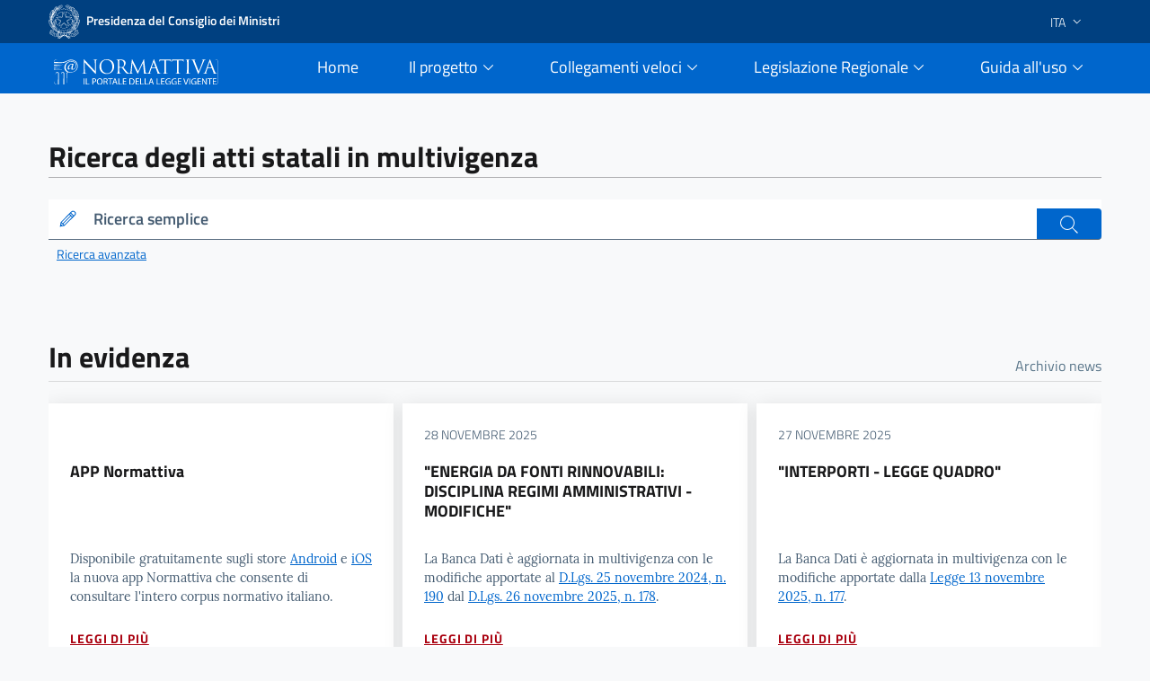

--- FILE ---
content_type: text/html;charset=UTF-8
request_url: https://www.normattiva.it/
body_size: 10555
content:



<!DOCTYPE html>

<html class="no-js" lang="it">
	
	<head>
        
        <!-- Risorse JS & CSS Header -->
        


<!-- Meta tag -->
<meta charset="utf-8">
<meta name="viewport" content="width=device-width, initial-scale=1, shrink-to-fit=no">


<meta http-equiv="X-UA-Compatible" content="IE=edge">

<meta name="keywords" content="nomattiva, pubblica, amministrazione, legge, decreto, poligrafico, uffici Poligrafico e Zecca dello Stato">
<meta name="author" content="Istituto Poligrafico e Zecca dello Stato" />

<!-- for avoid to be blocked the adobe analytics -->
<!--
  <meta http-equiv="Content-Security-Policy" content="script-src https://assets.adobedtm.com" /> 
 -->


 
<!-- Bootstrap Italia CSS -->
<link href="/css/bootstrap-italia.min.css" rel="stylesheet">

<!-- Bootstrap Italia custom CSS -->
<!-- <link href="/css/compiled/bootstrap-italia-custom.min.css" rel="stylesheet"> -->

<!-- App styles -->
<link href="/css/main.css" rel="stylesheet">

<!-- App styles -->
<link href="/css/grafico.css" rel="stylesheet">

<link href="/css/ipzs.css" rel="stylesheet">

<link href="/css/widget_aree_tematiche.css" rel="stylesheet">

<link rel="shortcut icon" href="/svg/LogoNormattiva2.svg" type="image/x-icon" />
        
        <meta name="description" content="Istituto Poligrafico e Zecca dello Stato" />
        
		<!-- Titolo della pagina -->
		<title>Normattiva</title>
		
	</head>

	<body>
		
		<!-- Header -->
		





      <div class="it-header-slim-wrapper d-print-none">
      			<div class="container">
      				<div class="row">
      					<div class="col-12">
      						<div class="it-header-slim-wrapper-content">
      							<a class="navbar-brand" target="_blank" href="https://www.governo.it"> <img class="figure-img img-fluid rounded LogoImg mb-0 mr-1" alt="Logo Governo" src="/svg/logo-gov.svg" style="width:35px" > <strong>Presidenza del Consiglio dei Ministri</strong></a>
      							<div class="header-slim-right-zone" style="z-index: 1500;">
      								<div class="nav-item dropdown">
      									<a class="nav-link dropdown-toggle" href="#" data-toggle="dropdown" aria-expanded="false">
      									
      									
      											
      												<span>ITA</span>
      											
      											
      										 <svg class="icon d-lg-block" style="fill:white">
      	                    <use xlink:href="/svg/sprite.svg#it-expand" ></use>
      	                  </svg>
      	                </a>
      	                <div class="dropdown-menu">
      	                  <div class="row">
      	                    <div class="col-12">
      	                      <div class="link-list-wrapper">
      	                        <ul class="link-list">
      	                          <li>
      	                          	<a class="list-item" href="/?language=it"><span>ITA</span></a>
      	                          </li>
      	                          <li>
      	                          	<a class="list-item" href="/?language=en"><span>ENG</span></a>
      	                          </li>
      	                        </ul>
      	                      </div>
      	                    </div>
      	                  </div>
      	                </div>
      	              </div>
      	            </div>
      	          </div>
      	        </div>
      	      </div>
      	    </div>
      	  </div>
     <div class="it-header-navbar-wrapper sticky-top " style="background-color:#0066cc;">
         <div class="container">
             <div class="row">
                 <div class="col-12 d-flex justify-content-between align-items-center">
                     <div class="d-flex align-items-center col-lg-2">
                         <a href="/">
                             <figure class="figure w-100 mb-0">
                                 <img class="figure-img img-fluid rounded mb-2 mt-3" alt="Logo Normattiva" src="/svg/Normattiva.svg">
                             </figure>
                             <div class="it-brand-text">
                                 <h1 class="sr-only">Normattiva - Il portale della legge vigente</h1>
                             </div>
                         </a>
                     </div>
                     <div class="col-lg-10 pl-4">
                     <nav class="navbar navbar-expand-lg has-megamenu d-flex justify-content-end " aria-label="Navigazione principale">
                         <button class="custom-navbar-toggler " type="button" aria-controls="nav10" aria-expanded="false" aria-label="Toggle navigation" data-target="#nav10">
                             <svg class="icon icon-lg" style="fill:#white">
                                 <use xlink:href="/svg/sprite.svg#it-burger"></use>
                             </svg>
                         </button>
                         <div class="navbar-collapsable pl-5" style="z-index: 1500;" id="nav10">
                             <div class="overlay"></div>
                             <div class="close-div sr-only">
                                 <button class="btn close-menu" type="button"><span class="it-close"></span>close</button>
                             </div>
                             <div class="menu-wrapper">
                                 <ul class="navbar-nav">
                                     <li class="nav-item pl-2">
                                         <a class="nav-link" href="/">
                                             <span>Home</span><span class="sr-only">current</span>
                                         </a>
                                     </li>
                                     <!-- MEGAMENU PROGETTO -->
                                     <li class="nav-item dropdown pl-2">
                                         <a class="nav-link btn-dropdown dropdown-toggle" href="#" data-toggle="dropdown" aria-expanded="false">
                                             <span>Il progetto</span>
                                             <svg class="icon-expand icon icon-sm">
                                                 <use xlink:href="/svg/sprite.svg#it-expand"></use>
                                             </svg>
                                         </a>
                                         <div class="dropdown-menu shadow border-right border-bottom border-left" id="dropdownProgetto">
                                             <div class="link-list-wrapper">
                                                 <ul class="link-list">
                                                     <li><a class="list-item mb-2" href="/staticPage/progettoObiettivo"><span>L&#39;obiettivo</span></a></li>
                                                     <li><a class="list-item" href="/staticPage/progettoCoordinamento"><span>Il coordinamento delle iniziative pubbliche</span></a></li>
                                                     <li><a class="list-item mb-2" href="/staticPage/progettoCaratteri"><span>I caratteri qualificanti del progetto</span></a></li>
                                                     <li><a class="list-item mb-2" href="/staticPage/progettoObiettiviRaggiunti"><span>Obiettivi Raggiunti</span></a></li>
                                                     <li><a class="list-item mb-2" href="/staticPage/progettoObiettiviFuturi"><span>Obiettivi Futuri</span></a></li>
                                                 </ul>
                                             </div>
                                         </div>
                                     </li>
                                     <!-- MEGAMENU PROGETTO -->
                                     <!-- MEGAMENU RICERCA NEI DOCUMENTI -->
                                     <li class="nav-item dropdown pl-2">
                                         <a class="nav-link btn-dropdown dropdown-toggle" href="/staticPage/ricercaNeiDocumenti" data-toggle="dropdown" aria-expanded="false">
                                             <span>Collegamenti veloci</span>
                                             <svg class="icon-expand icon icon-sm">
                                                 <use xlink:href="/svg/sprite.svg#it-expand"></use>
                                             </svg>
                                         </a>
                                         <div class="dropdown-menu shadow border-right border-bottom border-left" id="dropdownUtilita">
                                             <div class="link-list-wrapper">
                                                 <ul class="link-list">
                                                     <li><a class="list-item mb-2" href="/staticPage/codici"><span>Costituzione e Codici</span></a></li>
                                                     <li><a class="list-item mb-2" href="/ricerca/elencoPerData"><span>Elenco atti per data di emanazione</span></a></li>
                                                     <li><a class="list-item mb-2" href="/staticPage/leggi_approvate"><span>Leggi approvate in attesa di pubblicazione</span></a></li>
                                                     <li><a class="list-item" href="/staticPage/gazzetta"><span>Gazzetta Ufficiale</span></a></li>
                                                 </ul>
                                             </div>
                                         </div>
                                     </li>
                                     <!-- MEGAMENU RICERCA NEI DOCUMENTI -->
                                     <!-- MEGAMENU MFR -->
                                     <li class="nav-item dropdown pl-2">
                                         <a class="nav-link btn-dropdown dropdown-toggle" href="/staticPage/ricercaNeiDocumenti" data-toggle="dropdown" aria-expanded="false">
                                             <span>Legislazione Regionale</span>
                                             <svg class="icon-expand icon icon-sm">
                                                 <use xlink:href="/svg/sprite.svg#it-expand"></use>
                                             </svg>
                                         </a>
                                         <div class="dropdown-menu shadow border-right border-bottom border-left" id="dropdownMFR">
                                             <div class="link-list-wrapper">
                                                 <ul class="link-list">
                                                     <li><a class="list-item mb-2" target="_blank" href="https://www.normattiva.it/mfr/"><span class="mr-0">Motore federato regionale</span><svg class="icon my-0"><use xlink:href="/svg/sprite.svg#it-external-link"></use></svg></a></li>
                                                     <li><a class="list-item" href="/legislazioneRegionale"><span>Banche dati giuridiche regionali</span></a></li>
                                                 </ul>
                                             </div>
                                         </div>
                                     </li>
                                     <!-- MEGAMENU MFR -->
                                     <!-- MEGAMENU GUIDA ALL USO -->
                                     <li class="nav-item dropdown pl-2">
                                         <a class="nav-link btn-dropdown dropdown-toggle" href="#" data-toggle="dropdown" aria-expanded="false">
                                             <span>Guida all&#39;uso</span>
                                             <svg class="icon-expand icon icon-sm">
                                                 <use xlink:href="/svg/sprite.svg#it-expand"></use>
                                             </svg>
                                         </a>
                                         <div class="dropdown-menu shadow border-right border-bottom border-left" id="dropdownGuida">
                                             <div class="link-list-wrapper">
                                                 <ul class="link-list">
                                                     <li><a class="list-item mb-2" href="/staticPage/guidaAllUso_Normattiva"><span>Normattiva </span></a></li>
                                                     <li><a class="list-item mb-2" href="/staticPage/guidaAllUso_Regioni"><span>Normattiva regioni</span></a></li>
                                                     <li><a class="list-item mb-2" target="blank" href="https://form.agid.gov.it/view/a2fb2081-2963-4daf-8044-03950a7e2fd0/"><span>Dichiarazione di accessibilità</span></a></li>
                                                     <li><a class="list-item" href="/staticPage/faq"><span>FAQ</span></a></li>
                                                     <li><a class="list-item mb-2" href="/staticPage/utilita"><span>Utilità</span></a></li>
                                                 </ul>
                                             </div>
                                         </div>
                                     </li>
                                     <!-- MEGAMENU GUIDA ALL USO -->
                                     <!-- MEGAMENU UTILITA -->
                                 </ul>
                             </div>
                         </div>
                     </nav>
                     </div>
                 </div>
             </div>
         </div>
     </div>


   </div>
   
   
   
      
         
            <div class="container-fluid py-5">
               <div class="container pb-3">
               <!--
                  <div class="container" id="info-toast">
                     <div role="alert" aria-live="assertive" aria-atomic="true" class="toast" data-autohide="false" style="opacity:1;max-width:unset;">
                        <div class="toast-header">
                           NORMATTIVA SI RINNOVA CON IMPORTANTI E NUOVE FUNZIONALITA’
                        </div>
                        <div class="toast-body">
                           Da lunedì 23 ottobre il sito di Normattiva si rinnova con nuove funzionalità che garantiranno un’esperienza di navigazione ottimizzata, in particolare dai dispositivi mobili <a href="/showNewsDetail?id=6654&backTo=evidenza">leggi di più</a>
                        </div>
                     </div>
                  </div>
                  -->
                  <div class="it-carousel-wrapper">
                     <div class="it-header-block">
                        <h2 class="py-1 w-100 mb-4 border-bottom">
                           Ricerca degli atti statali in multivigenza
                        </h2>
                     </div>
                  </div>
                  <div class="row justify-content-center mt-2">
                     <div class="col-12 col-sm-12 col-md-12 col-lg-12 col-xl-12 pt-0 d-print-none">
                        <div class="w-100">
                           <!--RICERCA FORM -->
                           <form action="
                           /ricerca/veloce/0
                           " method="POST" accept-charset="UTF-8">
                           <input type="hidden" name="tabID" />
                           <input type="hidden" name="title" value="lbl.risultatoRicerca" />
                           <div class="form-group mb-4">
                              <div class="input-group bg-white">
                                 <div class="input-group-prepend">
                                    <div class="input-group-text">
                                       <svg class="icon icon-sm icon-primary">
                                          <use xlink:href="
                                          /svg/sprite.svg#it-pencil
                                          "></use>
                                       </svg>
                                    </div>
                                 </div>
                                 <label id="searchLabel" for="testoRicerca">
                                    Ricerca semplice
                                 </label>
                                 <input type="text" class="form-control autocomplete bg-transparent" data-provide="typeahead" autocomplete="off" aria-labelledby="searchLabel" spellcheck="false" role="combobox" aria-autocomplete="list" aria-expanded="false" dir="auto" id="testoRicerca" name="testoRicerca" value="">
                                 <div class="input-group-append">
                                    <button class="btn btn-primary" type="submit" id="button-3" style="z-index: 0;" >
                                       <span class="sr-only">cerca</span>
                                       <svg class="icon icon-white">
                                          <use xlink:href="
                                          /svg/sprite.svg#it-search
                                          "></use>
                                       </svg>
                                    </button>
                                 </div>
                              </div>
                              <small id="formGroupExampleInputWithHelpDescription" class="form-text text-muted">
                                 <a href="
                                 /ricerca/avanzata
                                 ">
                                 Ricerca avanzata
                                 </a>
                              </small>
                           </div>
                           </form>
                           <!--RICERCA FORM -->
                        </div>
                     </div>
                  </div>
               </div>
            </div>
         
         
      
   
     


		<!-- Fine - Header -->
     	
		<!-- Body -->
		







<div class="container my-4 HomePage">


	<!-- Sezione IN EVIDENZA -->
	<div class="it-carousel-wrapper it-carousel-landscape-abstract-three-cols">
	  <div class="it-header-block">
	    <div class="it-header-block-title">
	      <a href="/showArchivioNews" ><small class="text-muted float-right pt-3">Archivio news</small></a>
	      <h2 class="no_toc">In evidenza</h2>
	    </div>
	  </div>


	    <div class="it-carousel-all owl-carousel it-card-bg" style="z-index:0;">

		

			<div class="it-single-slide-wrapper">
				<div class="card-wrapper card-space">
				  <div class="card card-bg">
				    <div class="card-body">
				    	<div class="category-top">
				    		
			            </div>
				    	
				        	<h3 class="card-title">APP Normattiva</h3>
				    	
				    	
				    		<div class="card-text TextTruncate">Disponibile gratuitamente sugli store <a href="https://play.google.com/store/apps/details?id=it.ipzs.normattiva&pcampaignid=web_share" target="_blank"> Android</a> e <a href="https://apps.apple.com/it/app/normattiva/id6739537439" target="_blank"> iOS</a> la nuova app Normattiva che consente di consultare l'intero corpus normativo italiano.</div>
				    	
				        <span class="text">
				        	<a class="read-more" href="/showNewsDetail?id=7918&amp;backTo=evidenza" title="leggi la notizia completa">Leggi di più</a>
				        </span>
				    </div>
				  </div>
				</div>
			</div>

		

			<div class="it-single-slide-wrapper">
				<div class="card-wrapper card-space">
				  <div class="card card-bg">
				    <div class="card-body">
				    	<div class="category-top">
				    		
					    		<!-- category data--><span class="data">28 novembre 2025</span>
				    		
			            </div>
				    	
				        	<h3 class="card-title">&quot;ENERGIA DA FONTI RINNOVABILI: DISCIPLINA REGIMI AMMINISTRATIVI - MODIFICHE&quot;</h3>
				    	
				    	
				    		<div class="card-text TextTruncate"><p>La Banca Dati è aggiornata in multivigenza con le modifiche apportate al <a href="https://www.normattiva.it/uri-res/N2Ls?urn:nir:stato:decreto.legislativo:2024-11-25;190" target="_blank"> D.Lgs. 25 novembre 2024, n. 190</a> dal <a href="https://www.normattiva.it/uri-res/N2Ls?urn:nir:stato:decreto.legislativo:2025-11-26;178" target="_blank"> D.Lgs. 26 novembre 2025, n. 178</a>.</p></div>
				    	
				        <span class="text">
				        	<a class="read-more" href="/showNewsDetail?id=8064&amp;backTo=evidenza" title="leggi la notizia completa">Leggi di più</a>
				        </span>
				    </div>
				  </div>
				</div>
			</div>

		

			<div class="it-single-slide-wrapper">
				<div class="card-wrapper card-space">
				  <div class="card card-bg">
				    <div class="card-body">
				    	<div class="category-top">
				    		
					    		<!-- category data--><span class="data">27 novembre 2025</span>
				    		
			            </div>
				    	
				        	<h3 class="card-title">&quot;INTERPORTI - LEGGE QUADRO&quot;</h3>
				    	
				    	
				    		<div class="card-text TextTruncate"><p>La Banca Dati è aggiornata in multivigenza con le modifiche apportate dalla                 
<a href="https://www.normattiva.it/uri-res/N2Ls?urn:nir:stato:legge:2025-11-13;177" target="_blank"> Legge 13 novembre 2025, n. 177</a>.</p></div>
				    	
				        <span class="text">
				        	<a class="read-more" href="/showNewsDetail?id=8063&amp;backTo=evidenza" title="leggi la notizia completa">Leggi di più</a>
				        </span>
				    </div>
				  </div>
				</div>
			</div>

		

			<div class="it-single-slide-wrapper">
				<div class="card-wrapper card-space">
				  <div class="card card-bg">
				    <div class="card-body">
				    	<div class="category-top">
				    		
					    		<!-- category data--><span class="data">26 novembre 2025</span>
				    		
			            </div>
				    	
				        	<h3 class="card-title">&quot;LIBERAZIONE ANTICIPATA E CORRISPONDENZA TELEFONICA DETENUTI - MODIFICHE&quot;</h3>
				    	
				    	
				    		<div class="card-text TextTruncate"><p>La Banca Dati è aggiornata in multivigenza con le modifiche apportate al <a href="https://www.normattiva.it/uri-res/N2Ls?urn:nir:stato:decreto.del.presidente.della.repubblica:2000-06-30;230" target="_blank"> D.P.R. 30 giugno 2000, n. 230</a> dal <a href="https://www.normattiva.it/uri-res/N2Ls?urn:nir:stato:decreto.del.presidente.della.repubblica:2025-10-03;176" target="_blank"> D.P.R. 3 ottobre 2025, n. 176</a>.</p>

</div>
				    	
				        <span class="text">
				        	<a class="read-more" href="/showNewsDetail?id=8059&amp;backTo=evidenza" title="leggi la notizia completa">Leggi di più</a>
				        </span>
				    </div>
				  </div>
				</div>
			</div>

		

			<div class="it-single-slide-wrapper">
				<div class="card-wrapper card-space">
				  <div class="card card-bg">
				    <div class="card-body">
				    	<div class="category-top">
				    		
					    		<!-- category data--><span class="data">25 novembre 2025</span>
				    		
			            </div>
				    	
				        	<h3 class="card-title">&quot;PIANO TRANSIZIONE 5.0 E FONTI RINNOVABILI - MISURE URGENTI&quot;</h3>
				    	
				    	
				    		<div class="card-text TextTruncate">
<p>La Banca Dati è aggiornata in multivigenza con le modifiche apportate dal                 
<a href="https://www.normattiva.it/uri-res/N2Ls?urn:nir:stato:decreto.legge:2025-11-21;175" target="_blank"> Decreto-Legge 21 novembre 2025, n. 175</a>.</p>

</div>
				    	
				        <span class="text">
				        	<a class="read-more" href="/showNewsDetail?id=8057&amp;backTo=evidenza" title="leggi la notizia completa">Leggi di più</a>
				        </span>
				    </div>
				  </div>
				</div>
			</div>

		

			<div class="it-single-slide-wrapper">
				<div class="card-wrapper card-space">
				  <div class="card card-bg">
				    <div class="card-body">
				    	<div class="category-top">
				    		
					    		<!-- category data--><span class="data">20 novembre 2025</span>
				    		
			            </div>
				    	
				        	<h3 class="card-title">&quot;PERSONALE CARRIERA PREFETTIZIA -  ACCORDO SINDACALE 2022/2024&quot;</h3>
				    	
				    	
				    		<div class="card-text TextTruncate"><p>La Banca Dati è aggiornata in multivigenza con le modifiche apportate al <a href="https://www.normattiva.it/uri-res/N2Ls?urn:nir:stato:decreto.del.presidente.della.repubblica:2018-05-04;66" target="_blank"> D.P.R. 4 maggio 2018, n. 66</a> dal <a href="https://www.normattiva.it/uri-res/N2Ls?urn:nir:stato:decreto.del.presidente.della.repubblica:2025-10-27;172" target="_blank"> D.P.R. 27 ottobre 2025, n. 172</a>.</p></div>
				    	
				        <span class="text">
				        	<a class="read-more" href="/showNewsDetail?id=8049&amp;backTo=evidenza" title="leggi la notizia completa">Leggi di più</a>
				        </span>
				    </div>
				  </div>
				</div>
			</div>

		

			<div class="it-single-slide-wrapper">
				<div class="card-wrapper card-space">
				  <div class="card card-bg">
				    <div class="card-body">
				    	<div class="category-top">
				    		
					    		<!-- category data--><span class="data">20 novembre 2025</span>
				    		
			            </div>
				    	
				        	<h3 class="card-title">&quot;REGIONI MARCHE E UMBRIA - DISPOSIZIONI PER IL RILANCIO DELL'ECONOMIA&quot;</h3>
				    	
				    	
				    		<div class="card-text TextTruncate"><p>La Banca Dati è aggiornata in multivigenza con le modifiche apportate dalla                 
<a href="https://www.normattiva.it/uri-res/N2Ls?urn:nir:stato:legge:2025-11-18;171" target="_blank"> Legge 18 novembre 2025, n. 171</a>.</p></div>
				    	
				        <span class="text">
				        	<a class="read-more" href="/showNewsDetail?id=8048&amp;backTo=evidenza" title="leggi la notizia completa">Leggi di più</a>
				        </span>
				    </div>
				  </div>
				</div>
			</div>

		

			<div class="it-single-slide-wrapper">
				<div class="card-wrapper card-space">
				  <div class="card card-bg">
				    <div class="card-body">
				    	<div class="category-top">
				    		
					    		<!-- category data--><span class="data">19 novembre 2025</span>
				    		
			            </div>
				    	
				        	<h3 class="card-title">&quot;RICONOSCIMENTO QUALIFICHE INFERMIERI FORMATI IN ROMANIA - ATTUAZIONE DIRETTIVA (UE)&quot;</h3>
				    	
				    	
				    		<div class="card-text TextTruncate"><p>La Banca Dati è aggiornata in multivigenza con le modifiche apportate al <a href="https://www.normattiva.it/uri-res/N2Ls?urn:nir:stato:decreto.legislativo:2007-11-09;206" target="_blank"> D.Lgs. 9 novembre 2007, n. 206</a> dal <a href="https://www.normattiva.it/uri-res/N2Ls?urn:nir:stato:decreto.legislativo:2025-11-06;169" target="_blank"> D.Lgs. 6 novembre 2025, n. 169</a>.</p>
</div>
				    	
				        <span class="text">
				        	<a class="read-more" href="/showNewsDetail?id=8043&amp;backTo=evidenza" title="leggi la notizia completa">Leggi di più</a>
				        </span>
				    </div>
				  </div>
				</div>
			</div>

		

			<div class="it-single-slide-wrapper">
				<div class="card-wrapper card-space">
				  <div class="card card-bg">
				    <div class="card-body">
				    	<div class="category-top">
				    		
					    		<!-- category data--><span class="data">17 novembre 2025</span>
				    		
			            </div>
				    	
				        	<h3 class="card-title">&quot;SEMPLIFICAZIONE NORMATIVA&quot;</h3>
				    	
				    	
				    		<div class="card-text TextTruncate"><p>La Banca Dati è aggiornata in multivigenza con le modifiche apportate dalla                 
<a href="https://www.normattiva.it/uri-res/N2Ls?urn:nir:stato:legge:2025-11-10;167" target="_blank"> Legge 10 novembre 2025, n. 167</a>.</p>

</div>
				    	
				        <span class="text">
				        	<a class="read-more" href="/showNewsDetail?id=8037&amp;backTo=evidenza" title="leggi la notizia completa">Leggi di più</a>
				        </span>
				    </div>
				  </div>
				</div>
			</div>

		

	    </div>
	  </div>
</div>
	<!-- Sezione EVIDENZA -->

	<!-- Sezione UTILITA -->
	<div class="container-fluid m-0 BackgroundColor shadow">
	  <div class="container">
	    <div class="row UtilitaRow">
	      <div class="col-12 col-sm-12 col-md-6 col-lg-3 col-xl-3">
	        <!--start card-->
	        <div class="card-wrapper CardUno">
	          <div class="card card-img no-after">
	            <div class="card-body">
	            	<p class="card-title">
		              	<svg class="icon icon-white">
		              		<use xlink:href="/svg/sprite.svg#it-pa"></use>
		              	</svg>
		              	Costituzione e Codici
					</p>
					<p class="card-text">
						Dalla presente pagina è possibile consultare la Costituzione della Repubblica Italiana ed i principali &quot;Codici&quot; disponibili su &quot;Normattiva&quot;, elencati in ordine...
					</p>
					<a class="read-more" href="/staticPage/codici">
						<span class="text">Leggi di più</span>
					</a>
	            </div>
	          </div>
	        </div>
	        <!--end card-->
	      </div>
	     
	      <div class="col-12 col-sm-12 col-md-6 col-lg-3 col-xl-3">
	        <!--start card-->
	        <div class="card-wrapper CardUno">
	          <div class="card">
	            <div class="card-body">
	              <p class="card-title">
	              	<svg class="icon icon-white">
	              		<use xlink:href="/svg/sprite.svg#it-horn"></use>
	              	</svg>
	              	Gazzetta Ufficiale
	              </p>
	              <p class="card-text">
	              	La Gazzetta Ufficiale della Repubblica Italiana, quale fonte ufficiale di conoscenza delle norme in vigore in Italia e strumento di diffusione, informazione e ufficializzazione di testi legislativi, atti pubblici e privati...
	              </p>
  	              <a class="read-more" target="_blank" href="/staticPage/gazzetta">
	                <span class="text">
										Visita il sito
										<svg class="icon icon-white">
		              		<use xlink:href="/svg/sprite.svg#it-external-link"></use>
		              	</svg>
									</span>
	              </a>
	            </div>
	          </div>
	        </div>
	        <!--end card-->
	      </div>
	      <div class="col-12 col-sm-12 col-md-6 col-lg-3 col-xl-3">
	        <!--start card-->
	        <div class="card-wrapper CardUno">
	          <div class="card">
	            <div class="card-body">
	              <p class="card-title">
	              	<svg class="icon icon-white">
	              		<use xlink:href="/svg/sprite.svg#it-files"></use>
	              	</svg>
	              	Motore federato regionale
	              </p>
	              <p class="card-text">
	              	Le raccolte legislative delle singole Regioni sono pubblicate dai siti delle Assemblee legislative regionali e delle Province autonome di Trento e Bolzano...
	              </p>
	              <a class="read-more"   href="https://www.normattiva.it/mfr/">
	                <span class="text">Leggi di più</span>
	              </a>
	            </div>
	          </div>
	        </div>
	        <!--end card-->
	      </div>
	       <div class="col-12 col-sm-12 col-md-6 col-lg-3 col-xl-3">
	        <!--start card-->
	        <div class="card-wrapper CardTre">
	          <div class="card">
	            <div class="card-body">
	              <p class="card-title">
	              	<svg class="icon icon-white">
	              		<use xlink:href="/svg/sprite.svg#it-files"></use>
	              	</svg>
	              	Progetto Semplificazione
	              </p>
	              <p class="card-text">
	             	Nella presente pagina è possibile consultare l&#39;archivio delle iniziative di razionalizzazione e semplificazione normativa realizzate dal Dipartimento per le riforme istituzionali con il supporto degli uffici del Ministro Sen. Maria Elisabetta Alberti Casellati
	              </p>
	              <a class="read-more" href="/semplificazione">
	                <span class="text">Leggi di più</span>
	              </a>
	            </div>
	          </div>
	        </div>
	        <!--end card-->
	      </div>
	    </div>
	  </div>
	</div>
	<!-- Sezione UTILITA -->

        <!-- Fine - Body -->
		
		<!-- Footer -->
		



<footer class="it-footer">
<div class="it-footer-main">
  <div class="container-fluid it-footer-small-prints text-white">
    <div class="container">
      <div class="row align-items-center py-2">

        <!-- Left Side: Logo and Text -->
        <div class="col-lg-6 col-md-12 d-flex align-items-center">
<!--           <div class="logo-container pt-2 pr-4"> -->

<!--           </div> -->
          <div class="text-container">
               <span>Realizzazione e gestione</span>
               <a class="list-item" href="https://www.ipzs.it" title="vai al link ISTITUTO POLIGRAFICO E ZECCA DELLO STATO" style="text-decoration: none; border-bottom: 0;">
                <span class="fs-3"><strong> Istituto Poligrafico e Zecca dello Stato </strong></span>
              </a>
              </div>
        </div>

        <!-- Right Side: Contact Link -->
        <div class="col-lg-6 col-md-12 d-flex justify-content-end align-items-center mt-3 mt-lg-0">
          <a href="/staticPage/contatti" title="Vai alla pagina: Contatti" class="d-flex align-items-center" style="text-decoration: none; border-bottom: 0;">
            <svg class="icon icon-white mr-2 icon-large">
              <use xlink:href="/svg/sprite.svg#it-mail"></use>
            </svg>
            <div>
              <strong><span class="fs-4 large-text">Contattaci</span></strong>
            </div>
          </a>
        </div>

      </div>
    </div>
  </div>
</div>

  <!-- Linea tricolore italiana -->
  <div class="tricolore-bar"></div>

  <div class="container-fluid it-footer-main pt-3">
    <div class="container">
      <div class="row">

        <!-- Sezione Normattiva -->

        <div class="col-lg-3 col-md-6">
          <h6 class="text-white pb-2 d-none d-md-block">Normattiva</h4>
            <div class="border-bottom border-white d-md-none pt-4 mb-2">
            <button class="btn btn-link text-white d-md-none w-100 text-left d-flex justify-content-between p-0"  style="text-decoration:none" type="button" data-toggle="collapse" data-target="#quickLinksNormattiva" aria-expanded="false" aria-controls="quickLinks">
              <h6 class="text-white pb-2">Normattiva</h6>
                  <svg class="icon" style="fill:white">
                    <use xlink:href="/svg/sprite.svg#it-expand"></use>
                 </svg>
            </button>
            </div>
            <div class="collapse d-md-block" id="quickLinksNormattiva">
          <ul class="footer-list list-unstyled">
            <li><a href="/showArchivioNews">Archivio news</a></li>
            <li><a href="/staticPage/progetto">Il progetto</a></li>
            <li><a href="/staticPage/guidaAllUso">Guida all&#39;uso</a></li>
            <li><a href="/staticPage/ricercaNeiDocumenti">Collegamenti veloci</a></li>
            <li><a href="/ricerca/avanzata">Ricerca avanzata</a></li>
          </ul>
        </div>
        </div>

        <!-- Sezione Collegamenti veloci -->
        <div class="col-lg-3 col-md-6">
                    <h6 class="text-white pb-2 d-none d-md-block">Collegamenti veloci</h6>
                    <div class="border-bottom border-white d-md-none  pt-4 mb-2">
                    <button class="btn btn-link text-white  w-100 text-left d-flex justify-content-between p-0"  style="text-decoration:none" type="button" data-toggle="collapse" data-target="#quickLinks" aria-expanded="false" aria-controls="quickLinks">
                         <h6 class="text-white pb-2">Collegamenti veloci</h6>
                        <svg class="icon" style="fill:white">
                            <use xlink:href="/svg/sprite.svg#it-expand"></use>
                        </svg>
                    </button>
                   </div>
                    <div class="collapse d-md-block" id="quickLinks">
                        <ul class="footer-list list-unstyled">
                            <li><a href="/staticPage/codici">Costituzione e Codici</a></li>
                            <li><a href="/ricerca/elencoPerData">Elenco atti per data di emanazione</a></li>
                            <li><a href="/staticPage/gazzetta">Gazzetta Ufficiale</a></li>
                            <li><a href="/legislazioneRegionale">Motore federato regionale</a></li>
                            <li><a href="/staticPage/leggi_approvate">Leggi approvate in attesa di pubblicazione</a></li>
                            <li><a href="/staticPage/utilita">Utilità</a></li>
                        </ul>
                    </div>
                </div>

        <!-- Sezione Con il contributo di -->
        <div class="col-lg-3 col-md-6">
         <h6 class="text-white pb-2 d-none d-md-block">Con il contributo di</h6>
        <div class="border-bottom border-white d-md-none  pt-4 mb-2">
             <button class="btn btn-link text-white  w-100 text-left d-flex justify-content-between p-0"  style="text-decoration:none" type="button" data-toggle="collapse" data-target="#quickLinksContributo" aria-expanded="false" aria-controls="quickLinks">
                <h6 class="text-white pb-2">Con il contributo di</h6>
                <svg class="icon" style="fill:white">
                                            <use xlink:href="/svg/sprite.svg#it-expand"></use>
                                        </svg>
             </button>
         </div>
         <div class="collapse d-md-block" id="quickLinksContributo">
              <ul class="footer-list list-unstyled">
                <li><a href="https://www.governo.it/" target="_blank" class="text-white">Presidenza del Consiglio dei Ministri</a></li>
                <li><a href="https://www.camera.it/" target="_blank" class="text-white">Camera dei Deputati</a></li>
                <li><a href="https://www.senato.it/home" target="_blank" class="text-white">Senato della Repubblica</a></li>
              </ul>
          </div>
        </div>

        <!-- Sezione In collaborazione con -->
        <div class="col-lg-3 col-md-6">
         <h6 class="text-white pb-2 d-none d-md-block">In collaborazione con</h6>
        <div class="border-bottom border-white d-md-none  pt-4 mb-2">
            <button class="btn btn-link text-white  w-100 text-left d-flex justify-content-between p-0"  style="text-decoration:none" type="button" data-toggle="collapse" data-target="#quickLinksCollaborazione" aria-expanded="false" aria-controls="quickLinks">
                <h6 class="text-white pb-2">In collaborazione con</h6>
                <svg class="icon" style="fill:white">
                                            <use xlink:href="/svg/sprite.svg#it-expand"></use>
                                        </svg>
            </button>
        </div>
            <div class="collapse d-md-block" id="quickLinksCollaborazione">
                  <ul class="footer-list list-unstyled">
                    <li><a href="https://www.cortedicassazione.it" class="text-white">Corte Suprema di Cassazione</a></li>
                    <li><a href="https://www.agid.gov.it/" class="text-white">Agenzia per l’Italia digitale e Presidenza del Consiglio dei Ministri</a></li>
                  </ul>
            </div>
        </div>
      </div>
    </div>
  </div>

  <div class="container-fluid it-footer-small-prints  text-white pt-3">
    <div class="container">
      <div class="row">
        <div class="col-md-8 ">
          <ul class="footer-list list-inline">
<!--                <li class="list-inline-item d-block d-md-inline"> -->


<!--                                       </a> -->
<!--                                   </li> -->
                                  <li class="list-inline-item d-block d-md-inline">
                                      <a href="/staticPage/privacy_policy" class="text-white bold-text">
                                          Privacy e Cookie policy
                                      </a>
                                  </li>
                                  <li class="list-inline-item d-block d-md-inline">
                                      <a href="/staticPage/legal" class="text-white bold-text">
                                          Note legali
                                      </a>
                                  </li>
                                  <li class="list-inline-item d-block d-md-inline">
                                      <a href="/mappa" class="text-white bold-text">
                                          Mappa del sito
                                      </a>
                                  </li>
                                  <li class="list-inline-item d-block d-md-inline">
                                      <a href="/staticPage/faq" class="text-white bold-text">
                                          FAQ
                                      </a>
                                  </li>
                                  <li class="list-inline-item d-block d-md-inline">
                                      <a href="https://form.agid.gov.it/view/a2fb2081-2963-4daf-8044-03950a7e2fd0/" target="_blank" class="text-white bold-text">
                                          Dichiarazione di accessibilità
                                      </a>
                                  </li>
               </ul>
          </ul>
        </div>
        <div class="col-md-4 text-right">
          <small class="text-white">Portale Normattiva, Versione 2.4.3</small>
        </div>
      </div>
    </div>
  </div>

    <div class="d-flex align-items-center">
  	<a href="#" aria-hidden="true" data-attribute="back-to-top" class="back-to-top shadow">
      <span class="sr-only text-white">torna su</span>
      <svg class="icon icon-light"><use xlink:href="/svg/sprite.svg#it-arrow-up"></use></svg>
  	</a>
  </div>
</footer>
		<!-- Fine - Footer -->
        
        <!-- Risorse JS Footer -->
		


 	<form action="#" id="formConTabID" method="GET"><input type="hidden" name="tabID" id="tabID" /><input type="hidden" name="title" /></form>
	

<script src="/js/init.js" ></script>
<script src="/js/bootstrap-italia.bundle.min.js" ></script>
<script src="/js/bootstrap3-typeahead.min.js"></script>

<script src="/js/properties.js"></script>

<script  src="/js/printThis.js"></script>

<script  src="/js/normattiva_v20.js"></script>
<script  src="/tempJs/functions.js"></script>
<script  src="/tempJs/main.js"></script>


<script  src="/js/d3.v7.min.js"></script>
<script  src="/js/widget_aree_tematiche.js"></script>

<!-- MappaItalia -->
<script  src="/js/plugins/raphael/raphael-min.js"></script>

<!-- Adobe Analytics -->
<!-- https://assets.adobedtm.com/1aaba0661858/5a4e0f1d65ae/launch-5b3caf828063.min.js -->
<!-- <script src="https://assets.adobedtm.com/1aaba0661858/5a4e0f1d65ae/launch-5b3caf828063.min.js" async></script> -->
<script src="/js/breadcrumb.js" ></script>

<script>
  // Configurazione GA4 con Modalità Debug
  window.GA4_CONFIG = {
    'www.collaudo7.beta.normattiva.it': {
      enabled: true,
      trackingId: 'G-6WN36CFJ0Z'
    },
    'www2.collaudo7.beta.normattiva.it': {
      enabled: true,
      trackingId: 'G-6WN36CFJ0Z'
    },
    'www.normattiva.it': {
        enabled: true,
        trackingId: 'G-4B9PBGH0DJ'
     },
     debug: true // Impostare a true per abilitare i messaggi di debug
  };
  
  // Caricamento differito di GA4
  window.addEventListener('load', function() {
    const domain = window.location.hostname;
    const config = window.GA4_CONFIG[domain];
    const debug = window.GA4_CONFIG.debug;
    
    if (config && config.enabled) {
      if (debug) {
        console.log('GA4 inizializzato per il dominio: '+ domain +' con ID di tracciamento: '+ config.trackingId);
      }
      
      // Crea script GTM
      const gtagScript = document.createElement('script');
      gtagScript.async = true;
	  gtagScript.src = 'https://www.googletagmanager.com/gtag/js?id=' + config.trackingId;
      
      // Crea script di configurazione
      const configScript = document.createElement('script');
		configScript.text = '' + 
			'window.dataLayer = window.dataLayer || [];' +
			'function gtag(){dataLayer.push(arguments);}' +
			'gtag("js", new Date());' +
			'gtag("config", "' + config.trackingId + '");';
      
      // Aggiunge gli script all'head del documento
      document.head.appendChild(gtagScript);
      document.head.appendChild(configScript);
    } else {
      // Mostra sempre un messaggio se non viene trovato un dominio corrispondente
      console.warn('GA4 non inizializzato: Nessuna configurazione trovata per il dominio: ' + domain);
    }
  });
</script>

		<!-- Fine - Risorse JS Footer -->
		    	
	</body>
	
</html>


